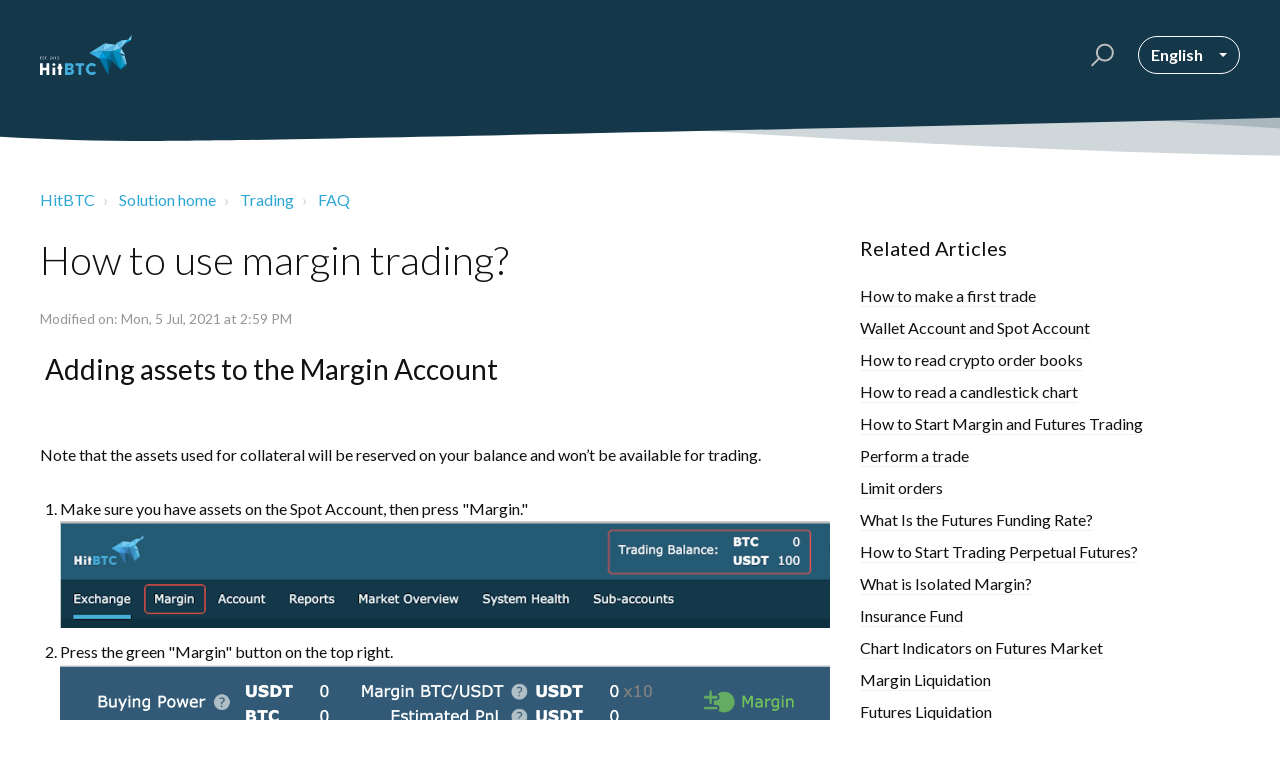

--- FILE ---
content_type: text/html; charset=utf-8
request_url: https://support.hitbtc.com/en/support/solutions/articles/63000225030-how-to-use-margin-trading-
body_size: 16415
content:
<!DOCTYPE html>
       
        <!--[if lt IE 7]><html class="no-js ie6 dew-dsm-theme " lang="en" dir="ltr" data-date-format="non_us"><![endif]-->       
        <!--[if IE 7]><html class="no-js ie7 dew-dsm-theme " lang="en" dir="ltr" data-date-format="non_us"><![endif]-->       
        <!--[if IE 8]><html class="no-js ie8 dew-dsm-theme " lang="en" dir="ltr" data-date-format="non_us"><![endif]-->       
        <!--[if IE 9]><html class="no-js ie9 dew-dsm-theme " lang="en" dir="ltr" data-date-format="non_us"><![endif]-->       
        <!--[if IE 10]><html class="no-js ie10 dew-dsm-theme " lang="en" dir="ltr" data-date-format="non_us"><![endif]-->       
        <!--[if (gt IE 10)|!(IE)]><!--><html class="no-js  dew-dsm-theme " lang="en" dir="ltr" data-date-format="non_us"><!--<![endif]-->
	<head>
		
		<!-- Title for the page -->
<title> How to use margin trading : HitBTC </title>

<!-- Meta information -->

      <meta charset="utf-8" />
      <meta http-equiv="X-UA-Compatible" content="IE=edge,chrome=1" />
      <meta name="description" content= "" />
      <meta name="author" content= "" />
       <meta property="og:title" content="How to use margin trading" />  <meta property="og:url" content="https://support.hitbtc.com/en/support/solutions/articles/63000225030-how-to-use-margin-trading-" />  <meta property="og:description" content="  Adding assets to the Margin Account       Note that the assets used for collateral will be reserved on your balance and won’t be available for trading.      Make sure you have assets on the Spot Account, then press &amp;quot;Margin.&amp;quot;    Press the green &amp;quot;..." />  <meta property="og:image" content="https://s3.amazonaws.com/cdn.freshdesk.com/data/helpdesk/attachments/production/63004306186/logo/MssGdc0eGJESI275HID111RCH6OqaoFW_g.png?X-Amz-Algorithm=AWS4-HMAC-SHA256&amp;amp;X-Amz-Credential=AKIAS6FNSMY2XLZULJPI%2F20260118%2Fus-east-1%2Fs3%2Faws4_request&amp;amp;X-Amz-Date=20260118T173440Z&amp;amp;X-Amz-Expires=604800&amp;amp;X-Amz-SignedHeaders=host&amp;amp;X-Amz-Signature=600f890dd799b0e5c83086ed94b8dccf97de728d29da50d4330f8417389e0052" />  <meta property="og:site_name" content="HitBTC" />  <meta property="og:type" content="article" />  <meta name="twitter:title" content="How to use margin trading" />  <meta name="twitter:url" content="https://support.hitbtc.com/en/support/solutions/articles/63000225030-how-to-use-margin-trading-" />  <meta name="twitter:description" content="  Adding assets to the Margin Account       Note that the assets used for collateral will be reserved on your balance and won’t be available for trading.      Make sure you have assets on the Spot Account, then press &amp;quot;Margin.&amp;quot;    Press the green &amp;quot;..." />  <meta name="twitter:image" content="https://s3.amazonaws.com/cdn.freshdesk.com/data/helpdesk/attachments/production/63004306186/logo/MssGdc0eGJESI275HID111RCH6OqaoFW_g.png?X-Amz-Algorithm=AWS4-HMAC-SHA256&amp;amp;X-Amz-Credential=AKIAS6FNSMY2XLZULJPI%2F20260118%2Fus-east-1%2Fs3%2Faws4_request&amp;amp;X-Amz-Date=20260118T173440Z&amp;amp;X-Amz-Expires=604800&amp;amp;X-Amz-SignedHeaders=host&amp;amp;X-Amz-Signature=600f890dd799b0e5c83086ed94b8dccf97de728d29da50d4330f8417389e0052" />  <meta name="twitter:card" content="summary" />  <link rel="canonical" href="https://support.hitbtc.com/en/support/solutions/articles/63000225030-how-to-use-margin-trading-" />  <link rel='alternate' hreflang="en" href="https://support.hitbtc.com/en/support/solutions/articles/63000225030-how-to-use-margin-trading-"/> 

<!-- Responsive setting -->
<link rel="apple-touch-icon" href="https://s3.amazonaws.com/cdn.freshdesk.com/data/helpdesk/attachments/production/63004306212/fav_icon/HySzUM8Is4N25eqoL0-yOsNIHTufh1J7fA.png" />
        <link rel="apple-touch-icon" sizes="72x72" href="https://s3.amazonaws.com/cdn.freshdesk.com/data/helpdesk/attachments/production/63004306212/fav_icon/HySzUM8Is4N25eqoL0-yOsNIHTufh1J7fA.png" />
        <link rel="apple-touch-icon" sizes="114x114" href="https://s3.amazonaws.com/cdn.freshdesk.com/data/helpdesk/attachments/production/63004306212/fav_icon/HySzUM8Is4N25eqoL0-yOsNIHTufh1J7fA.png" />
        <link rel="apple-touch-icon" sizes="144x144" href="https://s3.amazonaws.com/cdn.freshdesk.com/data/helpdesk/attachments/production/63004306212/fav_icon/HySzUM8Is4N25eqoL0-yOsNIHTufh1J7fA.png" />
        <meta name="viewport" content="width=device-width, initial-scale=1.0, maximum-scale=5.0, user-scalable=yes" /> 

<meta name="viewport" content="width=device-width, initial-scale=1.0" />
<link href="https://fonts.googleapis.com/css?family=Lato:300,300i,400,400i,700,700i" rel="stylesheet">
<link rel="stylesheet" href="https://use.fontawesome.com/releases/v5.14.0/css/all.css" />
<link rel="stylesheet" href="//cdn.jsdelivr.net/highlight.js/9.10.0/styles/github.min.css" />
<link rel="stylesheet" href="//cdn.jsdelivr.net/jquery.magnific-popup/1.0.0/magnific-popup.css" />


		
		<!-- Adding meta tag for CSRF token -->
		<meta name="csrf-param" content="authenticity_token" />
<meta name="csrf-token" content="4uZPghHnQqEo7udLNRjMCeBEMJwLbouFrpYGdG2k4+/aRENAGvpDP2C1PJiW7P+9wPIzSYmGn1tr/FYXrK57pg==" />
		<!-- End meta tag for CSRF token -->
		
		<!-- Fav icon for portal -->
		<link rel='shortcut icon' href='https://s3.amazonaws.com/cdn.freshdesk.com/data/helpdesk/attachments/production/63004306212/fav_icon/HySzUM8Is4N25eqoL0-yOsNIHTufh1J7fA.png' />

		<!-- Base stylesheet -->
 
		<link rel="stylesheet" media="print" href="https://assets8.freshdesk.com/assets/cdn/portal_print-6e04b27f27ab27faab81f917d275d593fa892ce13150854024baaf983b3f4326.css" />
	  		<link rel="stylesheet" media="screen" href="https://assets6.freshdesk.com/assets/cdn/falcon_portal_utils-a58414d6bc8bc6ca4d78f5b3f76522e4970de435e68a5a2fedcda0db58f21600.css" />	

		
		<!-- Theme stylesheet -->

		<link href="/support/theme.css?v=4&amp;d=1670931419" media="screen" rel="stylesheet" type="text/css">

		<!-- Google font url if present -->
		<link href='https://fonts.googleapis.com/css?family=Source+Sans+Pro:regular,italic,600,700,700italic|Poppins:regular,600,700' rel='stylesheet' type='text/css' nonce='ZHzg+CRzUWu/dinOWJ0FzA=='>

		<!-- Including default portal based script framework at the top -->
		<script src="https://assets7.freshdesk.com/assets/cdn/portal_head_v2-d07ff5985065d4b2f2826fdbbaef7df41eb75e17b915635bf0413a6bc12fd7b7.js"></script>
		<!-- Including syntexhighlighter for portal -->
		<script src="https://assets3.freshdesk.com/assets/cdn/prism-841b9ba9ca7f9e1bc3cdfdd4583524f65913717a3ab77714a45dd2921531a402.js"></script>

		

		<!-- Access portal settings information via javascript -->
		 <script type="text/javascript">     var portal = {"language":"en","name":"HitBTC","contact_info":"","current_page_name":"article_view","current_tab":"solutions","vault_service":{"url":"https://vault-service.freshworks.com/data","max_try":2,"product_name":"fd"},"current_account_id":1509203,"preferences":{"bg_color":"#f3f5f7","header_color":"#005f70","help_center_color":"#ffffff","footer_color":"#183247","tab_color":"#ffffff","tab_hover_color":"#4db8ff","btn_background":"#f3f5f7","btn_primary_background":"#005f70","baseFont":"Source Sans Pro","textColor":"#183247","headingsFont":"Poppins","headingsColor":"#183247","linkColor":"#003FA7","linkColorHover":"#4db8ff","inputFocusRingColor":"#005f70","nonResponsive":"false","personalized_articles":true},"image_placeholders":{"spacer":"https://assets4.freshdesk.com/assets/misc/spacer.gif","profile_thumb":"https://assets2.freshdesk.com/assets/misc/profile_blank_thumb-4a7b26415585aebbd79863bd5497100b1ea52bab8df8db7a1aecae4da879fd96.jpg","profile_medium":"https://assets6.freshdesk.com/assets/misc/profile_blank_medium-1dfbfbae68bb67de0258044a99f62e94144f1cc34efeea73e3fb85fe51bc1a2c.jpg"},"falcon_portal_theme":true,"current_object_id":63000225030};     var attachment_size = 20;     var blocked_extensions = "";     var allowed_extensions = "";     var store = { 
        ticket: {},
        portalLaunchParty: {} };    store.portalLaunchParty.ticketFragmentsEnabled = false;    store.pod = "us-east-1";    store.region = "US"; </script> 


			
	</head>
	<body>
            	
		
		
		<!-- Notification Messages -->
 <div class="alert alert-with-close notice hide" id="noticeajax"></div> 
<div class="layout layout--anonymous">
  <div class="layout__head">
  	

<header class="topbar bt-container topbar--small" data-topbar>
  <div class="bt-container-inner topbar__container-inner">
    <div class="topbar__inner">
      <div class="topbar__col clearfix">
        <div class="logo-wrapper">
          <div class="logo">
            <a href="https://hitbtc.com">
              <svg height="40" viewBox="0 0 406 176" fill="none" xmlns="http://www.w3.org/2000/svg">
                <path d="M285.638 36.6792L276.743 71.0596L217.776 78.9551L285.638 36.6792Z" fill="#57BAE5"></path>
                <path d="M316.32 113.036L297.231 104.94L301.629 175.6L316.32 113.036Z" fill="#005472"></path>
                <path d="M276.743 71.0596L261.252 103.741L217.776 78.9551L276.743 71.0596Z" fill="#34AFE4"></path>
                <path d="M297.231 104.94L261.252 103.741L301.629 175.6L297.231 104.94Z" fill="#0076A7"></path>
                <path d="M276.743 71.0596L297.231 104.94L261.252 103.741L276.743 71.0596Z" fill="#009DE2"></path>
                <path d="M285.638 36.6792L334.61 42.9756L276.743 71.0596L285.638 36.6792Z" fill="#7ACDF2"></path>
                <path d="M388.179 20.9881L357.297 57.6672L359.496 23.6865L388.179 20.9881Z" fill="#7ACDF2"></path>
                <path d="M388.179 20.9881L405.17 0L401.472 22.6871L388.179 20.9881Z" fill="#7ACDF2"></path>
                <path d="M371.489 40.0772L401.472 22.6871L388.179 20.9881L371.489 40.0772Z" fill="#00ABE7"></path>
                <path d="M316.32 113.036L317.719 70.9597L297.231 104.94L316.32 113.036Z" fill="#0076A7"></path>
                <path d="M317.719 70.9597L297.231 104.94L276.743 71.0596L317.719 70.9597Z" fill="#008DBE"></path>
                <path d="M334.61 42.9756L317.719 70.9597L276.743 71.0596L334.61 42.9756Z" fill="#57BAE5"></path>
                <path d="M317.719 70.9597L316.32 113.036L353.899 152.313L317.719 70.9597Z" fill="#00698D"></path>
                <path d="M373.488 130.426L353.699 79.9546L353.899 152.313L373.488 130.426Z" fill="#09A1CB"></path>
                <path d="M357.297 57.6672L353.699 79.9546L317.719 70.9597L357.297 57.6672Z" fill="#09A1CB"></path>
                <path d="M375.487 87.95L353.699 79.9546L357.297 57.6672L375.487 87.95Z" fill="#8BDAFF"></path>
                <path d="M383.382 128.927L359.496 89.9489H373.088L383.382 128.927Z" fill="#7ACDF2"></path>
                <path d="M339.007 34.6803L357.297 57.6672L359.496 23.6865L339.007 34.6803Z" fill="#57BAE5"></path>
                <path d="M353.699 79.9546L317.719 70.9597L353.899 152.313L353.699 79.9546Z" fill="#008DBE"></path>
                <path d="M28.5838 175.601V155.612H12.5928V175.601H0V123.83H12.5928V143.719H28.6837V123.83H41.2765V175.601H28.5838Z" fill="white"></path>
                <path d="M54.7689 130.126C54.7689 126.828 57.7672 124.229 61.4651 124.229C65.163 124.229 68.1612 126.928 68.1612 130.126C68.1612 133.424 65.163 136.023 61.4651 136.023C57.7672 136.023 54.7689 133.424 54.7689 130.126ZM55.6684 141.62L61.4651 144.618L67.2618 141.62V175.6H55.6684V141.62Z" fill="white"></path>
                <path d="M93.7467 175.6H82.1533V149.815H77.6559V138.621H82.1533V126.228H93.7467V138.621H98.2442V149.815H93.7467V175.6Z" fill="white"></path>
                <path d="M130.626 123.83C145.917 123.83 148.416 133.124 148.416 137.922C148.416 143.818 145.317 147.116 142.019 148.815C146.717 150.015 149.915 154.612 149.915 160.509C149.915 168.604 145.317 175.7 130.126 175.7H109.938V123.93H130.626V123.83ZM122.63 143.618H132.025C135.723 143.618 136.522 141.02 136.522 139.621C136.522 138.221 135.823 135.623 132.025 135.623H122.63V143.618ZM122.63 163.707H132.924C136.922 163.707 138.221 161.208 138.221 159.01C138.221 156.911 136.922 154.412 132.924 154.412H122.63V163.707Z" fill="#42ACDB"></path>
                <path d="M182.296 175.6H169.704V135.623H156.511V123.83H195.589V135.623H182.396V175.6H182.296Z" fill="#42ACDB"></path>
                <path d="M247.959 131.825L239.864 139.321C236.765 136.522 232.868 135.023 228.47 135.023C220.775 135.023 214.678 140.72 214.678 149.615C214.678 158.51 220.775 164.107 228.47 164.107C232.868 164.107 236.765 162.708 239.864 159.909L247.959 167.405C243.062 172.702 236.166 176 228.47 176C213.878 176 202.185 164.207 202.185 149.615C202.185 135.023 213.978 123.23 228.47 123.23C236.066 123.23 243.062 126.628 247.959 131.825Z" fill="#42ACDB"></path>
                <path d="M373.488 130.426L381.483 134.923L353.999 152.313L373.488 130.426Z" fill="#0076A7"></path>
                <path d="M383.382 128.527L353.699 79.9546L373.488 130.426L383.382 128.527Z" fill="#57BAE5"></path>
                <path d="M339.007 34.6803L317.719 70.9597L357.297 57.6672L339.007 34.6803Z" fill="#7ACDF2"></path>
                <path d="M7.9375 107H1.57031V95.5781H7.9375V96.7578H2.89844V100.438H7.63281V101.609H2.89844V105.812H7.9375V107Z" fill="white"></path>
                <path d="M18.5219 103.961C18.5219 104.966 18.1573 105.75 17.4281 106.312C16.699 106.875 15.7094 107.156 14.4594 107.156C13.1052 107.156 12.0635 106.982 11.3344 106.633V105.352C11.8031 105.549 12.3135 105.706 12.8656 105.82C13.4177 105.935 13.9646 105.992 14.5063 105.992C15.3917 105.992 16.0583 105.826 16.5063 105.492C16.9542 105.154 17.1781 104.685 17.1781 104.086C17.1781 103.69 17.0974 103.367 16.9359 103.117C16.7797 102.862 16.5141 102.628 16.1391 102.414C15.7693 102.201 15.2042 101.958 14.4438 101.688C13.3813 101.307 12.6208 100.857 12.1625 100.336C11.7094 99.8151 11.4828 99.1354 11.4828 98.2969C11.4828 97.4167 11.8135 96.7161 12.475 96.1953C13.1365 95.6745 14.0115 95.4141 15.1 95.4141C16.2354 95.4141 17.2797 95.6224 18.2328 96.0391L17.8188 97.1953C16.876 96.7995 15.9594 96.6016 15.0688 96.6016C14.3656 96.6016 13.8161 96.7526 13.4203 97.0547C13.0245 97.3568 12.8266 97.776 12.8266 98.3125C12.8266 98.7083 12.8995 99.0339 13.0453 99.2891C13.1911 99.5391 13.4359 99.7708 13.7797 99.9844C14.1286 100.193 14.6599 100.424 15.3734 100.68C16.5714 101.107 17.3943 101.565 17.8422 102.055C18.2953 102.544 18.5219 103.18 18.5219 103.961Z" fill="white"></path>
                <path d="M25.9734 107H24.6453V96.7578H21.0281V95.5781H29.5906V96.7578H25.9734V107Z" fill="white"></path>
                <path d="M32.5344 106.172C32.5344 105.823 32.6125 105.56 32.7687 105.383C32.9302 105.201 33.1594 105.109 33.4562 105.109C33.7583 105.109 33.9927 105.201 34.1594 105.383C34.3312 105.56 34.4172 105.823 34.4172 106.172C34.4172 106.51 34.3312 106.771 34.1594 106.953C33.9875 107.135 33.7531 107.227 33.4562 107.227C33.1906 107.227 32.9693 107.146 32.7922 106.984C32.6203 106.818 32.5344 106.547 32.5344 106.172Z" fill="white"></path>
                <path d="M51.2578 107H43.75V105.883L46.7578 102.859C47.6745 101.932 48.2786 101.271 48.5703 100.875C48.862 100.479 49.0807 100.094 49.2266 99.7188C49.3724 99.3438 49.4453 98.9401 49.4453 98.5078C49.4453 97.8984 49.2604 97.4167 48.8906 97.0625C48.5208 96.7031 48.0078 96.5234 47.3516 96.5234C46.8776 96.5234 46.4271 96.6016 46 96.7578C45.5781 96.9141 45.1068 97.1979 44.5859 97.6094L43.8984 96.7266C44.9505 95.8516 46.0964 95.4141 47.3359 95.4141C48.4089 95.4141 49.25 95.6901 49.8594 96.2422C50.4688 96.7891 50.7734 97.526 50.7734 98.4531C50.7734 99.1771 50.5703 99.8932 50.1641 100.602C49.7578 101.31 48.9974 102.206 47.8828 103.289L45.3828 105.734V105.797H51.2578V107Z" fill="white"></path>
                <path d="M62.0766 101.273C62.0766 103.247 61.7641 104.721 61.1391 105.695C60.5193 106.669 59.5687 107.156 58.2875 107.156C57.0583 107.156 56.1234 106.659 55.4828 105.664C54.8422 104.664 54.5219 103.201 54.5219 101.273C54.5219 99.2839 54.8318 97.8073 55.4516 96.8438C56.0714 95.8802 57.0167 95.3984 58.2875 95.3984C59.5271 95.3984 60.4672 95.901 61.1078 96.9062C61.7536 97.9115 62.0766 99.3672 62.0766 101.273ZM55.8344 101.273C55.8344 102.935 56.0297 104.146 56.4203 104.906C56.8109 105.661 57.4333 106.039 58.2875 106.039C59.1521 106.039 59.7771 105.656 60.1625 104.891C60.5531 104.12 60.7484 102.914 60.7484 101.273C60.7484 99.6328 60.5531 98.4323 60.1625 97.6719C59.7771 96.9062 59.1521 96.5234 58.2875 96.5234C57.4333 96.5234 56.8109 96.901 56.4203 97.6562C56.0297 98.4062 55.8344 99.612 55.8344 101.273Z" fill="white"></path>
                <path d="M70.0672 107H68.8016V98.8594C68.8016 98.1823 68.8224 97.5417 68.8641 96.9375C68.7547 97.0469 68.6323 97.1615 68.4969 97.2812C68.3615 97.401 67.7417 97.9089 66.6375 98.8047L65.95 97.9141L68.9734 95.5781H70.0672V107Z" fill="white"></path>
                <path d="M83.0969 98.2656C83.0969 98.9948 82.8912 99.5911 82.4797 100.055C82.0734 100.518 81.4953 100.828 80.7453 100.984V101.047C81.662 101.161 82.3417 101.453 82.7844 101.922C83.2271 102.391 83.4484 103.005 83.4484 103.766C83.4484 104.854 83.0708 105.693 82.3156 106.281C81.5604 106.865 80.4875 107.156 79.0969 107.156C78.4927 107.156 77.938 107.109 77.4328 107.016C76.9328 106.927 76.4458 106.768 75.9719 106.539V105.305C76.4667 105.549 76.9927 105.737 77.55 105.867C78.1125 105.992 78.6438 106.055 79.1438 106.055C81.1177 106.055 82.1047 105.281 82.1047 103.734C82.1047 102.349 81.0162 101.656 78.8391 101.656H77.7141V100.539H78.8547C79.7453 100.539 80.451 100.344 80.9719 99.9531C81.4927 99.5573 81.7531 99.0104 81.7531 98.3125C81.7531 97.7552 81.5604 97.3177 81.175 97C80.7948 96.6823 80.2766 96.5234 79.6203 96.5234C79.1203 96.5234 78.649 96.5911 78.2063 96.7266C77.7635 96.862 77.2583 97.112 76.6906 97.4766L76.0344 96.6016C76.5031 96.2318 77.0422 95.9427 77.6516 95.7344C78.2662 95.5208 78.912 95.4141 79.5891 95.4141C80.6984 95.4141 81.5604 95.6693 82.175 96.1797C82.7896 96.6849 83.0969 97.3802 83.0969 98.2656Z" fill="white"></path>
                </svg>
            </a>
          </div>
        </div>
        <button type="button" role="button" aria-label="Toggle Navigation" class="lines-button x" data-toggle-menu> <span class="lines"></span> </button>
      </div>
      <div class="topbar__col topbar__menu">
        <div class="topbar__collapse" data-menu>
          <div class="topbar__controls topbar__controls--anonymous">
            <div class="topbar__search">
              <form class="hc-search-form print--remove" autocomplete="off" action="/en/support/search/solutions" id="hc-search-form" data-csrf-ignore="true">
	<div class="hc-search-input">
	<label for="support-search-input" class="hide">Enter your search term here...</label>
		<input placeholder="Enter your search term here..." type="text"
			name="term" class="special" value=""
            rel="page-search" data-max-matches="10" id="support-search-input">
	</div>
	<div class="hc-search-button">
		<button class="btn btn-primary" aria-label="Search" type="submit" autocomplete="off">
			<i class="mobile-icon-search hide-tablet"></i>
			<span class="hide-in-mobile">
				Search
			</span>
		</button>
	</div>
</form>
              <button type="button" role="button" class="topbar__btn-search">
                <svg xmlns="http://www.w3.org/2000/svg" width="23" height="24" viewBox="0 0 23 24">
                  <g fill="none" fill-rule="evenodd" transform="translate(-6 -2)">
                    <circle cx="19.889" cy="11.611" r="8" stroke="#fff" stroke-width="2" transform="rotate(45 19.89 11.61)"/>
                    <path fill="#fff" fill-rule="nonzero" d="M9.34328327,15.6566781 L11.3432833,15.6566781 L11.3432833,25.6606781 C11.3432833,26.2106781 10.8992833,26.6566781 10.3432833,26.6566781 C9.79128327,26.6566781 9.34328327,26.2116781 9.34328327,25.6606781 L9.34328327,15.6566781 Z" transform="rotate(45 10.343 21.157)"/>
                  </g>
                </svg>
              </button>
            </div>
            <div class="banner-language-selector pull-right" data-tabs="tabs"
                data-toggle='tooltip' data-placement="bottom" title=""><ul class="language-options" role="tablist"><li class="dropdown"><h5 class="dropdown-toggle" data-toggle="dropdown"><span>English</span><span class="caret"></span></h5><ul class="dropdown-menu " role="menu" aria-labelledby="dropdownMenu"><li><a class="active" tabindex="-1" href="/en/support/solutions/articles/63000225030-how-to-use-margin-trading-"><span class='icon-dd-tick-dark'></span>English </a></li><li><a class=" unavailable-language" tabindex="-1" href="/zh-CN/support/solutions/articles/63000225030-how-to-use-margin-trading-">Chinese</a></li><li><a class=" unavailable-language" tabindex="-1" href="/pt-PT/support/solutions/articles/63000225030-how-to-use-margin-trading-">Portuguese/Portugal</a></li><li><a class=" unavailable-language" tabindex="-1" href="/es/support/solutions/articles/63000225030-how-to-use-margin-trading-">Spanish</a></li><li><a class=" unavailable-language" tabindex="-1" href="/tr/support/solutions/articles/63000225030-how-to-use-margin-trading-">Turkish</a></li></ul></li></ul></div> <div class="welcome">Welcome <b></b> </div>  <b><a href="/en/support/login"><b>Login</b></a></b>
          </div>
        </div>
      </div>
    </div>
  </div>

  <!-- Search and page links for the page -->
  
    
  

</header>

    
  <script> (function (d, w, c) { if(!d.getElementById("spd-busns-spt")) { var n = d.getElementsByTagName('script')[0], s = d.createElement('script'); var loaded = false; s.id = "spd-busns-spt"; s.async = "async"; s.setAttribute("data-self-init", "false"); s.setAttribute("data-init-type", "opt"); s.src = 'https://cdn.euc-freshbots.ai/assets/share/js/freshbots.min.js'; s.setAttribute("data-client", "dbd50e6e36b74b9dd4582a28749ddf7d5d1a37ed"); s.setAttribute("data-bot-hash", "3a734802ad3abc60977f557cf3a703ae037ddecc"); s.setAttribute("data-env", "prod"); s.setAttribute("data-region", "euc"); if (c) { s.onreadystatechange = s.onload = function () { if (!loaded) { c(); } loaded = true; }; } n.parentNode.insertBefore(s, n); } }) (document, window, function () { Freshbots.initiateWidget({ autoInitChat: false, getClientParams: function () { return ; } }, function(successResponse) { }, function(errorResponse) { }); }); </script>

		<div class="waves waves--small " data-wave-small>
		  <svg xmlns="http://www.w3.org/2000/svg" viewBox="0 0 1900 47" xmlns:xlink="http://www.w3.org/1999/xlink">
		    <g fill="none" fill-rule="evenodd">
		      <path fill-rule="nonzero" d="M403.925926,32 C583.088889,32 1900,0 1900,0 L0,0 C0,0 163.540741,32 403.925926,32 Z" transform="translate(-250)" />
		      <path fill-opacity="0.2" fill-rule="nonzero" d="M1342.66667,76 C1552.37037,76 1900,0.2 1900,0.2 L0,0.2 C0,0.2 896.518519,76 1342.66667,76 Z" transform="translate(0 -29)"  />
		      <path fill-opacity="0.2" fill-rule="nonzero" d="M1342.66667,76 C1552.37037,76 1900,0.2 1900,0.2 L0,0.2 C0,0.2 896.518519,76 1342.66667,76 Z" transform="translate(617 -29)"  />
		    </g>
		  </svg>
		</div>

  </div>
  <div class="layout__content">

    
      <div class="bt-container">
        <div class="bt-container-inner">
    
        
    <div class="article-page">
  <div class="row clearfix">
    <div class="column column--sm-12">
      <ol class="breadcrumbs">
        <li>
          <a href="/support/home">HitBTC</a>
        </li>
        <li title="Solution home">
          <a href="/en/support/solutions">Solution home</a>
        </li>
        <li title="Trading">
          <a href="/en/support/solutions/63000142245">Trading</a>
        </li>
        <li title="FAQ">
          <a href="/en/support/solutions/folders/63000210091">FAQ</a>
        </li>
      </ol>
    </div>
  </div>

  <div class="row clearfix">
    <div class="column column--sm-8">
      <article class="article clearfix" itemscope itemtype="http://schema.org/Article">
        <header class="article-header">
          <h1 class="article__title" itemprop="name">
            How to use margin trading?
          </h1>

          <div class="article-meta">
            <div class="article-meta__col article-meta__col--main">
              <div class="entry-info">
                <div class="entry-info__content">
                  <div class="meta">Modified on: Mon, 5 Jul, 2021 at  2:59 PM</div>
                </div>
              </div>
            </div>
          </div>
        </header>

        <div class="article__body markdown" itemprop="articleBody">
          <h2 data-identifyelement="503">&nbsp;Adding assets to the Margin Account<br data-identifyelement="504"><br data-identifyelement="505"></h2><p data-identifyelement="506"><br data-identifyelement="507"></p><p class="p1" data-identifyelement="508">Note that the assets used for collateral will be reserved on your balance and won’t be available for trading.</p><p data-identifyelement="509"><br data-identifyelement="510"></p><ol data-identifyelement="511"><li data-identifyelement="512" dir="ltr">Make sure you have assets on the Spot Account, then press "Margin."<br data-identifyelement="513"><span data-identifyelement="514" style="font-weight: 400;"><img src="https://s3.amazonaws.com/cdn.freshdesk.com/data/helpdesk/attachments/production/63005321932/original/QqzCcBDjdwP1M4j_tzwM0POXMyXUwCjomA.png?1597418914" style="width: auto;" class="fr-fil fr-dib" data-attachment="[object Object]" data-id="63005321932" data-identifyelement="515"><br data-identifyelement="516"></span></li><li data-identifyelement="517">Press the green "Margin" button on the top right.<br data-identifyelement="518"><img src="https://s3.amazonaws.com/cdn.freshdesk.com/data/helpdesk/attachments/production/63005321938/original/RDoCz0dRc_Pdgrc7rgV4W7NlPWLKdLBI4g.png?1597418923" style="width: auto;" class="fr-fil fr-dib" data-attachment="[object Object]" data-id="63005321938" data-identifyelement="519"><br data-identifyelement="520"></li><li data-identifyelement="521" dir="ltr">A pop-up will appear. Enter the desired amount of collateral (margin) and press the "Transfer" button.</li><li data-identifyelement="522" dir="ltr"><img src="https://s3.amazonaws.com/cdn.freshdesk.com/data/helpdesk/attachments/production/63026695153/original/crm-1h-3Zpn5z8fotTupkNU6hlpV68FwBg.png?1625486109" style="width: auto;" class="fr-fil fr-dib" data-attachment="[object Object]" data-id="63026695153" data-identifyelement="523"></li></ol><p data-identifyelement="524"></p><ol data-identifyelement="525"><li data-identifyelement="526">Now your Buying Power has multiplied by 10. In this example, 500 USDT was borrowed, with collateral of 50 USDT.<br data-identifyelement="527"><img src="https://s3.amazonaws.com/cdn.freshdesk.com/data/helpdesk/attachments/production/63005321947/original/r81E8yBnmEfK1oOyS4LWY1VGhYV-o8mkYQ.png?1597418940" style="width: auto;" class="fr-fil fr-dib" data-attachment="[object Object]" data-id="63005321947" data-identifyelement="528"></li><li data-identifyelement="529">Note that you can add more funds to your collateral (margin) at any time.</li></ol><p data-identifyelement="530"><br data-identifyelement="531"></p><h2 class="p1" data-identifyelement="532">Trading on margin</h2><p data-identifyelement="533"><br data-identifyelement="534"></p><p class="p1" data-identifyelement="535">Placing a margin order is similar to placing an order on the spot markets. The Buying Power is the total amount of assets that can be used to open a position. Note that before the first margin order is filled, your margin position is zero and can be canceled at any time without incurring any charges.</p><p data-identifyelement="536"><br data-identifyelement="537"></p><p class="p1 wysiwyg-indent1" data-identifyelement="538"><span data-identifyelement="539" style="font-weight: 400;"><img src="https://s3.amazonaws.com/cdn.freshdesk.com/data/helpdesk/attachments/production/63005321951/original/NJIeVJX0xdD53RZ7HnqQtsNmy7U-Sh7kFg.png?1597418947" style="width: auto;" class="fr-fil fr-dib" data-attachment="[object Object]" data-id="63005321951" data-identifyelement="540"></span></p><p data-identifyelement="541"><br data-identifyelement="542"></p><p class="p1" data-identifyelement="543">When trading on margin, the order types are exactly the same as those of spot markets. The following links can help you learn more about<span data-identifyelement="544" style="font-weight: 400;">&nbsp;<a data-identifyelement="545" href="https://support.hitbtc.com/en/support/solutions/articles/63000224960-market-orders" rel="noopener noreferrer" target="_blank">market orders</a>, <a data-identifyelement="546" href="https://support.hitbtc.com/en/support/solutions/articles/63000224955-limit-orders">limit orders</a>, and <a data-identifyelement="547" href="https://support.hitbtc.com/en/support/solutions/articles/63000224915-scaled-orders">scaled orders</a>. <br data-identifyelement="548"></span></p><p data-identifyelement="549"><br data-identifyelement="550"></p><h2 data-identifyelement="551"><span data-identifyelement="552" style="font-weight: 400;"><strong data-identifyelement="553">How to change the amount of collateral?<img src="https://s3.amazonaws.com/cdn.freshdesk.com/data/helpdesk/attachments/production/63026695183/original/61_7HXzhpx6rzNygkb6ZFO_R-2Y1CktDFA.png?1625486129" style="width: auto;" class="fr-fil fr-dib" data-attachment="[object Object]" data-id="63026695183" data-identifyelement="554"></strong></span></h2><p data-identifyelement="555"><br data-identifyelement="556"></p><p data-identifyelement="557"><span data-identifyelement="558" style="font-weight: 400;">You can retrieve funds from your margin at any time.&nbsp;</span></p><p data-identifyelement="559"><br data-identifyelement="560"></p><ol data-identifyelement="561"><li data-identifyelement="562"><span data-identifyelement="563" style="font-weight: 400;">To retrieve margin, press “Margin” at the top right corner. <br data-identifyelement="564"><img src="https://s3.amazonaws.com/cdn.freshdesk.com/data/helpdesk/attachments/production/63005322000/original/TOYs00iFs6sA09sbZwoXyTODm4AUsMyLMw.png?1597419022" style="width: auto;" class="fr-fil fr-dib" data-attachment="[object Object]" data-id="63005322000" data-identifyelement="565"></span></li><li data-identifyelement="567" dir="ltr">Click the green "Margin" button, enter the desired amount, and press "Transfer." The funds will become available on your Spot Account.<img src="https://s3.amazonaws.com/cdn.freshdesk.com/data/helpdesk/attachments/production/63026695321/original/250jI_6CuRVPnqt83ezsz30-zr-DKs5pxA.png?1625486348" class="fr-fil fr-dib" data-id="63026695321" style="box-sizing: border-box; border: 0px; max-width: 100%; cursor: pointer; padding: 0px 1px; margin-bottom: 5px; margin-left: 0px; display: block; text-align: left; color: rgb(0, 0, 0); font-family: -apple-system, system-ui, &quot;Segoe UI&quot;, Roboto, &quot;Helvetica Neue&quot;, Arial, sans-serif; font-size: 13px; font-weight: 400; text-indent: 0px; width: auto;" data-attachment="[object Object]"></li><li data-identifyelement="568"><span data-identifyelement="569" style="font-weight: 400;">Note that if you have an open position, you can retrieve only part of the margin. The system won’t allow you to transfer the Required Margin, which is needed to maintain your current position open.</span></li></ol><p data-identifyelement="570"><br data-identifyelement="571"></p><p data-identifyelement="572">&nbsp;</p>
        </div>

        
      </article>

      <footer class="article-footer clearfix">
        <p class="article-vote" id="voting-container" 
											data-user-id="" 
											data-article-id="63000225030"
											data-language="en">
										Did you find it helpful?<span data-href="/en/support/solutions/articles/63000225030/thumbs_up" class="vote-up a-link" id="article_thumbs_up" 
									data-remote="true" data-method="put" data-update="#voting-container" 
									data-user-id=""
									data-article-id="63000225030"
									data-language="en"
									data-update-with-message="Glad we could be helpful. Thanks for the feedback.">
								Yes</span><span class="vote-down-container"><span data-href="/en/support/solutions/articles/63000225030/thumbs_down" class="vote-down a-link" id="article_thumbs_down" 
									data-remote="true" data-method="put" data-update="#vote-feedback-form" 
									data-user-id=""
									data-article-id="63000225030"
									data-language="en"
									data-hide-dom="#voting-container" data-show-dom="#vote-feedback-container">
								No</span></span></p><a class="hide a-link" id="vote-feedback-form-link" data-hide-dom="#vote-feedback-form-link" data-show-dom="#vote-feedback-container">Send feedback</a><div id="vote-feedback-container"class="hide">	<div class="lead">Sorry we couldn't be helpful. Help us improve this article with your feedback.</div>	<div id="vote-feedback-form">		<div class="sloading loading-small loading-block"></div>	</div></div>
        <a href="/en/support/tickets/new" class="btn btn--default">Contact us</a>
      </footer>
    </div>
    <div class="column column--sm-4">
      <div class="article-sidebar">
        
          <div class="related-articles">
            <h4 class="related-articles__title">Related Articles</h4>
            <ul class="related-articles__list">
              
                
                <li>
                  <a href="/en/support/solutions/articles/63000224993-how-to-make-a-first-trade">How to make a first trade</a>
                  </li>
                
              
                
                <li>
                  <a href="/en/support/solutions/articles/63000224889-wallet-account-and-spot-account">Wallet Account and Spot Account</a>
                  </li>
                
              
                
                <li>
                  <a href="/en/support/solutions/articles/63000224989-how-to-read-crypto-order-books">How to read crypto order books</a>
                  </li>
                
              
                
                <li>
                  <a href="/en/support/solutions/articles/63000224990-how-to-read-a-candlestick-chart">How to read a candlestick chart</a>
                  </li>
                
              
                
                <li>
                  <a href="/en/support/solutions/articles/63000265018-how-to-start-margin-and-futures-trading">How to Start Margin and Futures Trading</a>
                  </li>
                
              
                
                <li>
                  <a href="/en/support/solutions/articles/63000225028-perform-a-trade">Perform a trade</a>
                  </li>
                
              
                
                <li>
                  <a href="/en/support/solutions/articles/63000224955-limit-orders">Limit orders</a>
                  </li>
                
              
                
                <li>
                  <a href="/en/support/solutions/articles/63000268177-what-is-the-futures-funding-rate-">What Is the Futures Funding Rate?</a>
                  </li>
                
              
                
                <li>
                  <a href="/en/support/solutions/articles/63000264209-how-to-start-trading-perpetual-futures-">How to Start Trading Perpetual Futures?</a>
                  </li>
                
              
                
                <li>
                  <a href="/en/support/solutions/articles/63000264359-what-is-isolated-margin-">What is Isolated Margin?</a>
                  </li>
                
              
                
                <li>
                  <a href="/en/support/solutions/articles/63000264510-insurance-fund">Insurance Fund</a>
                  </li>
                
              
                
                <li>
                  <a href="/en/support/solutions/articles/63000264944-chart-indicators-on-futures-market">Chart Indicators on Futures Market</a>
                  </li>
                
              
                
                <li>
                  <a href="/en/support/solutions/articles/63000225032-margin-liquidation">Margin Liquidation</a>
                  </li>
                
              
                
                <li>
                  <a href="/en/support/solutions/articles/63000264945-futures-liquidation">Futures Liquidation</a>
                  </li>
                
              
                
              
                
                <li>
                  <a href="/en/support/solutions/articles/63000258786-interest-rate-charges">Interest Rate Charges</a>
                  </li>
                
              
                
                <li>
                  <a href="/en/support/solutions/articles/63000224913-how-to-manage-your-trading-payment-activity">How to manage your trading & payment activity</a>
                  </li>
                
              
                
                <li>
                  <a href="/en/support/solutions/articles/63000225026-what-are-market-orders-types-of-orders">What are market orders. Types of orders</a>
                  </li>
                
              
                
                <li>
                  <a href="/en/support/solutions/articles/63000224986-what-is-scalping">What is scalping</a>
                  </li>
                
              
                
                <li>
                  <a href="/en/support/solutions/articles/63000224914-trading-tools">Trading tools</a>
                  </li>
                
              
                
                <li>
                  <a href="/en/support/solutions/articles/63000224915-scaled-orders">Scaled orders</a>
                  </li>
                
              
                
                <li>
                  <a href="/en/support/solutions/articles/63000224960-market-orders">Market orders</a>
                  </li>
                
              
                
                <li>
                  <a href="/en/support/solutions/articles/63000224916-how-to-cancel-my-orders">How to cancel my orders</a>
                  </li>
                
              
                
                <li>
                  <a href="/en/support/solutions/articles/63000224994-is-there-a-trading-minimum-">Is there a trading minimum?</a>
                  </li>
                
              
                
                <li>
                  <a href="/en/support/solutions/articles/63000224981-what-is-long-and-short-trading">What is long and short trading</a>
                  </li>
                
              
                
                <li>
                  <a href="/en/support/solutions/articles/63000224980-what-is-crypto-pairs-trading">What is crypto pairs trading</a>
                  </li>
                
              
                
                <li>
                  <a href="/en/support/solutions/articles/63000224984-what-is-day-trading-strategy">What is day trading strategy</a>
                  </li>
                
              
                
                <li>
                  <a href="/en/support/solutions/articles/63000224982-what-are-bullish-and-bearish-markets">What are Bullish and Bearish markets</a>
                  </li>
                
              
                
                <li>
                  <a href="/en/support/solutions/articles/63000224983-what-is-a-cryptocurrency-trading-system">What is a cryptocurrency trading system</a>
                  </li>
                
              
                
                <li>
                  <a href="/en/support/solutions/articles/63000224992-what-is-a-moving-average-convergence-divergence-macd-">What is a moving average convergence/divergence (MACD)</a>
                  </li>
                
              
            </ul>
          </div>
        
      </div>
    </div>
  </div>
</div>

        
    
        </div>
      </div>
    

  </div>
  
  <div class="layout__footer">
		<footer class="footer-container">
  <div class="footer-container__wrapper bt-container">
    <div class="waves waves--footer">
      <svg xmlns="http://www.w3.org/2000/svg" viewBox="0 0 1900 100" width="1900" xmlns:xlink="http://www.w3.org/1999/xlink">
        <g transform="translate(-578)">
          <path class="waves__wave waves__wave-footer-with-opacity" d="M0,74.3635517 C0,74.3635517 149.686491,112.453979 552.5,94.3635517 C955.313509,76.2731247 1085.21689,63.4466345 1336,24.3635517 C1586.78311,-14.7195311 1900,116 1900,116 L1900,684.363552 L0,684.363552 L0,74.3635517 Z" opacity="0.4"/>
          <path class="waves__wave waves__wave-footer-with-opacity" d="M578,21 C578,21 700,-7.5 1130.5,61.7525987 C1561,131.005197 1663.21689,18.4672903 1914,3.21512382 C2164.78311,-12.0370427 2478,51.0201205 2478,51.0201205 L2478,292 L578,292 L578,21 Z" opacity="0.4"/>
          <path class="waves__wave waves__wave--footer-primary" d="M578,81.0871789 C729,43 948.5,20.5 1208.5,38.5 C1468.5,56.5 2141,147 2478,10 C2478,159 2478,645.450731 2478,645.450731 L578,645.450731 C578,645.450731 578,129 578,81.0871789 Z"/>
        </g>
      </svg>
    </div>
    
      
    
    <div class="bt-container-inner footer-container__inner">
      <div class="footer-container__col footer-container__col--copyright">
        
      </div>
      <div class="footer-container__col footer-container__col--social-links">
        <a href="https://twitter.com/hitbtc" target="_blank" class="footer-social-link fab fa-twitter"></a>
        <a href="https://t.me/HitBTC_channel" target="_blank" class="footer-social-link fab fa-telegram"></a>
      </div>
    </div>
  </div>
</footer>
  </div>
</div>

<script src="//cdn.jsdelivr.net/jquery.magnific-popup/1.0.0/jquery.magnific-popup.min.js"></script>
<script src="//cdn.jsdelivr.net/highlight.js/9.10.0/highlight.min.js"></script>

<script>
	(function($) {
  hljs.initHighlightingOnLoad();

  var BT_SETTINGS = {
    css: {
      activeClass: 'is-active',
      hiddenClass: 'is-hidden',
      visibleClass: 'is-visible'
    }
  };

	  var $topbar = $('[data-topbar]');
	  var $topSearchBar = $('.topbar__search .hc-search-form');
	  var $topSearchBarQuery = $topSearchBar.find('input.special');
	  var $topSearchBarBtn = $('.topbar__btn-search');

	  $topbar.removeClass(BT_SETTINGS.css.hiddenClass);

	  $('[data-toggle-menu]').click(function() {
	    $(this).toggleClass(BT_SETTINGS.css.activeClass);
	    $('[data-menu]').toggle();
	  });

	  $('.image-with-lightbox').magnificPopup({
	    type: 'image',
	    closeOnContentClick: true,
	    closeBtnInside: false,
	    fixedContentPos: true,
	    mainClass: 'mfp-with-zoom', // class to remove default margin from left and right side
	    image: {
	      verticalFit: true
	    },
	    zoom: {
	      enabled: true,
	      duration: 300 // don't foget to change the duration also in CSS
	    }
	  });

	  $('.image-with-video-icon').magnificPopup({
	    disableOn: 700,
	    type: 'iframe',
	    mainClass: 'mfp-fade',
	    removalDelay: 160,
	    preloader: false,
	    fixedContentPos: false
	  });

	  $('.accordion__item-title').on('click', function() {
	    var $title = $(this);
	    $title.toggleClass('accordion__item-title--active');
	    $title
	      .parents('.accordion__item')
	      .find('.accordion__item-content')
	      .slideToggle();
	  });

	  $('.tabs-link').click(function(e) {
	    e.preventDefault();
	    var $link = $(this);
	    var tabIndex = $link.index();
	    var $tab = $link.parents('.tabs').find('.tab').eq(tabIndex);
	    $link
	      .addClass(BT_SETTINGS.css.activeClass)
	      .siblings()
	      .removeClass(BT_SETTINGS.css.activeClass);
	    $tab
	      .removeClass(BT_SETTINGS.css.hiddenClass)
	      .siblings('.tab')
	      .addClass(BT_SETTINGS.css.hiddenClass);
	  });

	  $topSearchBarBtn.click(function() {
	    $(this).addClass(BT_SETTINGS.css.hiddenClass);
	    $topSearchBar.addClass(BT_SETTINGS.css.visibleClass);
	    $topSearchBarQuery.focus();
	  });

	  $(document).mouseup(function(e) {
	    if (!$topSearchBarQuery.is(e.target)) {
	      $topSearchBar.removeClass(BT_SETTINGS.css.visibleClass);
	      $topSearchBarBtn.removeClass(BT_SETTINGS.css.hiddenClass);
	    }
	  });

	  // Fix animated icons
	  $('.fa-spin').empty();

	  $('.topbar__search input.special').attr('placeholder', 'Search');
	})(jQuery);
</script>



			<script src="https://assets2.freshdesk.com/assets/cdn/portal_bottom_v2-0c46e51239eb9be50155d4f9085ae449b172fdeadbd7689610c8df59695744f0.js"></script>

		<script src="https://assets9.freshdesk.com/assets/cdn/redactor-642f8cbfacb4c2762350a557838bbfaadec878d0d24e9a0d8dfe90b2533f0e5d.js"></script> 
		<script src="https://assets1.freshdesk.com/assets/cdn/lang/en-4a75f878b88f0e355c2d9c4c8856e16e0e8e74807c9787aaba7ef13f18c8d691.js"></script>
		<!-- for i18n-js translations -->
  		<script src="https://assets3.freshdesk.com/assets/cdn/i18n/portal/en-7dc3290616af9ea64cf8f4a01e81b2013d3f08333acedba4871235237937ee05.js"></script>
		<!-- Including default portal based script at the bottom -->
		<script nonce="ZHzg+CRzUWu/dinOWJ0FzA==">
//<![CDATA[
	
	jQuery(document).ready(function() {
					
		// Setting the locale for moment js
		moment.lang('en');

		var validation_meassages = {"required":"This field is required.","remote":"Please fix this field.","email":"Please enter a valid email address.","url":"Please enter a valid URL.","date":"Please enter a valid date.","dateISO":"Please enter a valid date ( ISO ).","number":"Please enter a valid number.","digits":"Please enter only digits.","creditcard":"Please enter a valid credit card number.","equalTo":"Please enter the same value again.","two_decimal_place_warning":"Value cannot have more than 2 decimal digits","select2_minimum_limit":"Please type %{char_count} or more letters","select2_maximum_limit":"You can only select %{limit} %{container}","maxlength":"Please enter no more than {0} characters.","minlength":"Please enter at least {0} characters.","rangelength":"Please enter a value between {0} and {1} characters long.","range":"Please enter a value between {0} and {1}.","max":"Please enter a value less than or equal to {0}.","min":"Please enter a value greater than or equal to {0}.","select2_maximum_limit_jq":"You can only select {0} {1}","facebook_limit_exceed":"Your Facebook reply was over 8000 characters. You'll have to be more clever.","messenger_limit_exceeded":"Oops! You have exceeded Messenger Platform's character limit. Please modify your response.","not_equal_to":"This element should not be equal to","email_address_invalid":"One or more email addresses are invalid.","twitter_limit_exceed":"Oops! You have exceeded Twitter's character limit. You'll have to modify your response.","password_does_not_match":"The passwords don't match. Please try again.","valid_hours":"Please enter a valid hours.","reply_limit_exceed":"Your reply was over 2000 characters. You'll have to be more clever.","url_format":"Invalid URL format","url_without_slash":"Please enter a valid URL without '/'","link_back_url":"Please enter a valid linkback URL","requester_validation":"Please enter a valid requester details or <a href=\"#\" id=\"add_requester_btn_proxy\">add new requester.</a>","agent_validation":"Please enter valid agent details","email_or_phone":"Please enter a Email or Phone Number","upload_mb_limit":"Upload exceeds the available 15MB limit","invalid_image":"Invalid image format","atleast_one_role":"At least one role is required for the agent","invalid_time":"Invalid time.","remote_fail":"Remote validation failed","trim_spaces":"Auto trim of leading & trailing whitespace","hex_color_invalid":"Please enter a valid hex color value.","name_duplication":"The name already exists.","invalid_value":"Invalid value","invalid_regex":"Invalid Regular Expression","same_folder":"Cannot move to the same folder.","maxlength_255":"Please enter less than 255 characters","decimal_digit_valid":"Value cannot have more than 2 decimal digits","atleast_one_field":"Please fill at least {0} of these fields.","atleast_one_portal":"Select atleast one portal.","custom_header":"Please type custom header in the format -  header : value","same_password":"Should be same as Password","select2_no_match":"No matching %{container} found","integration_no_match":"no matching data...","time":"Please enter a valid time","valid_contact":"Please add a valid contact","field_invalid":"This field is invalid","select_atleast_one":"Select at least one option.","ember_method_name_reserved":"This name is reserved and cannot be used. Please choose a different name."}	

		jQuery.extend(jQuery.validator.messages, validation_meassages );


		jQuery(".call_duration").each(function () {
			var format,time;
			if (jQuery(this).data("time") === undefined) { return; }
			if(jQuery(this).hasClass('freshcaller')){ return; }
			time = jQuery(this).data("time");
			if (time>=3600) {
			 format = "hh:mm:ss";
			} else {
				format = "mm:ss";
			}
			jQuery(this).html(time.toTime(format));
		});
	});

	// Shortcuts variables
	var Shortcuts = {"global":{"help":"?","save":"mod+return","cancel":"esc","search":"/","status_dialog":"mod+alt+return","save_cuctomization":"mod+shift+s"},"app_nav":{"dashboard":"g d","tickets":"g t","social":"g e","solutions":"g s","forums":"g f","customers":"g c","reports":"g r","admin":"g a","ticket_new":"g n","compose_email":"g m"},"pagination":{"previous":"alt+left","next":"alt+right","alt_previous":"j","alt_next":"k"},"ticket_list":{"ticket_show":"return","select":"x","select_all":"shift+x","search_view":"v","show_description":"space","unwatch":"w","delete":"#","pickup":"@","spam":"!","close":"~","silent_close":"alt+shift+`","undo":"z","reply":"r","forward":"f","add_note":"n","scenario":"s"},"ticket_detail":{"toggle_watcher":"w","reply":"r","forward":"f","add_note":"n","close":"~","silent_close":"alt+shift+`","add_time":"m","spam":"!","delete":"#","show_activities_toggle":"}","properties":"p","expand":"]","undo":"z","select_watcher":"shift+w","go_to_next":["j","down"],"go_to_previous":["k","up"],"scenario":"s","pickup":"@","collaboration":"d"},"social_stream":{"search":"s","go_to_next":["j","down"],"go_to_previous":["k","up"],"open_stream":["space","return"],"close":"esc","reply":"r","retweet":"shift+r"},"portal_customizations":{"preview":"mod+shift+p"},"discussions":{"toggle_following":"w","add_follower":"shift+w","reply_topic":"r"}};
	
	// Date formats
	var DATE_FORMATS = {"non_us":{"moment_date_with_week":"ddd, D MMM, YYYY","datepicker":"d M, yy","datepicker_escaped":"d M yy","datepicker_full_date":"D, d M, yy","mediumDate":"d MMM, yyyy"},"us":{"moment_date_with_week":"ddd, MMM D, YYYY","datepicker":"M d, yy","datepicker_escaped":"M d yy","datepicker_full_date":"D, M d, yy","mediumDate":"MMM d, yyyy"}};

	var lang = { 
		loadingText: "Please Wait...",
		viewAllTickets: "View all tickets"
	};


//]]>
</script> 

		

		<img src='/en/support/solutions/articles/63000225030-how-to-use-margin-trading-/hit' alt='Article views count' aria-hidden='true'/>
		<script type="text/javascript">
     		I18n.defaultLocale = "en";
     		I18n.locale = "en";
		</script>
			
    	


		<!-- Include dynamic input field script for signup and profile pages (Mint theme) -->

	</body>
</html>
